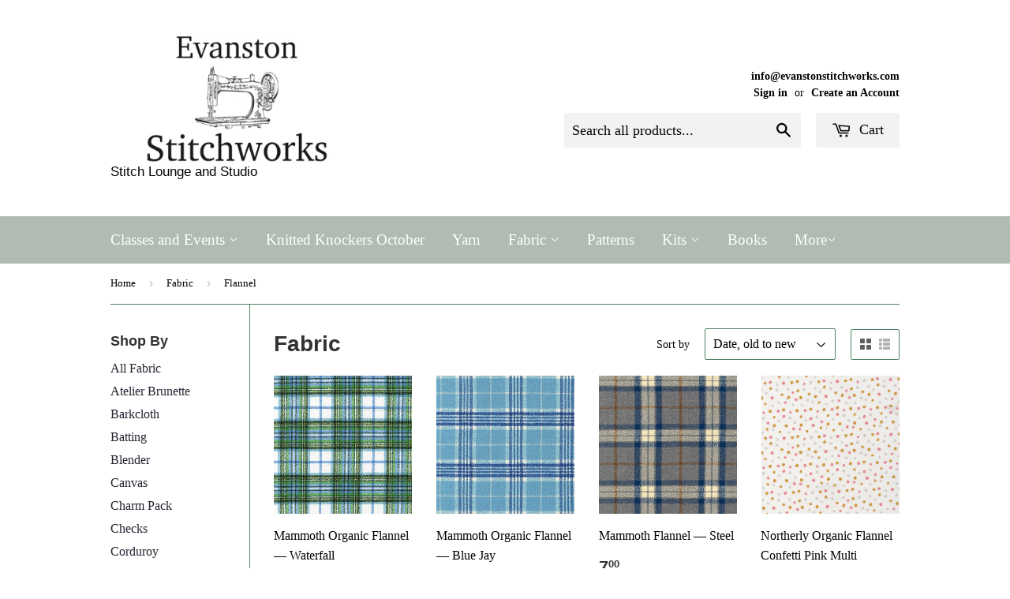

--- FILE ---
content_type: text/html; charset=utf-8
request_url: https://evanstonstitchworks.com/collections/modern-fabric/flannel
body_size: 17089
content:
<!doctype html>
<!--[if lt IE 7]><html class="no-js lt-ie9 lt-ie8 lt-ie7" lang="en"> <![endif]-->
<!--[if IE 7]><html class="no-js lt-ie9 lt-ie8" lang="en"> <![endif]-->
<!--[if IE 8]><html class="no-js lt-ie9" lang="en"> <![endif]-->
<!--[if IE 9 ]><html class="ie9 no-js"> <![endif]-->
<!--[if (gt IE 9)|!(IE)]><!--> <html class="no-touch no-js"> <!--<![endif]-->
<head>
  <!-- Basic page needs ================================================== -->
  <meta charset="utf-8">
  <meta http-equiv="X-UA-Compatible" content="IE=edge,chrome=1">

  
  <link rel="shortcut icon" href="//evanstonstitchworks.com/cdn/shop/t/3/assets/favicon.png?v=99400160730631395081438355904" type="image/png" />
  

  <!-- Title and description ================================================== -->
  <title>
  Fabric &ndash; Tagged &quot;Flannel&quot; &ndash; Evanston Stitchworks
  </title>

  

  <!-- Product meta ================================================== -->
  
  <meta property="og:type" content="website">
  <meta property="og:title" content="Fabric">
  <meta property="og:url" content="https://evanstonstitchworks.com/collections/modern-fabric/flannel">
  
  <meta property="og:image" content="http://evanstonstitchworks.com/cdn/shop/t/3/assets/logo.png?v=33498655262940990631646133412">
  <meta property="og:image:secure_url" content="https://evanstonstitchworks.com/cdn/shop/t/3/assets/logo.png?v=33498655262940990631646133412">
  


  <meta property="og:site_name" content="Evanston Stitchworks">

  

<meta name="twitter:card" content="summary">




  <!-- Helpers ================================================== -->
  <link rel="canonical" href="https://evanstonstitchworks.com/collections/modern-fabric/flannel">
  <meta name="viewport" content="width=device-width,initial-scale=1">

  
  <!-- Ajaxify Cart Plugin ================================================== -->
  <link href="//evanstonstitchworks.com/cdn/shop/t/3/assets/ajaxify.scss.css?v=2455152046325962001439677646" rel="stylesheet" type="text/css" media="all" />
  

  <!-- CSS ================================================== -->
  <link href="//evanstonstitchworks.com/cdn/shop/t/3/assets/timber.scss.css?v=52994126173306485511760539970" rel="stylesheet" type="text/css" media="all" />
  




  <!-- Header hook for plugins ================================================== -->
  <script>window.performance && window.performance.mark && window.performance.mark('shopify.content_for_header.start');</script><meta id="shopify-digital-wallet" name="shopify-digital-wallet" content="/8762988/digital_wallets/dialog">
<meta name="shopify-checkout-api-token" content="0cebd3c4538269c747a922116506cecc">
<link rel="alternate" type="application/atom+xml" title="Feed" href="/collections/modern-fabric/flannel.atom" />
<link rel="alternate" type="application/json+oembed" href="https://evanstonstitchworks.com/collections/modern-fabric/flannel.oembed">
<script async="async" src="/checkouts/internal/preloads.js?locale=en-US"></script>
<link rel="preconnect" href="https://shop.app" crossorigin="anonymous">
<script async="async" src="https://shop.app/checkouts/internal/preloads.js?locale=en-US&shop_id=8762988" crossorigin="anonymous"></script>
<script id="apple-pay-shop-capabilities" type="application/json">{"shopId":8762988,"countryCode":"US","currencyCode":"USD","merchantCapabilities":["supports3DS"],"merchantId":"gid:\/\/shopify\/Shop\/8762988","merchantName":"Evanston Stitchworks","requiredBillingContactFields":["postalAddress","email"],"requiredShippingContactFields":["postalAddress","email"],"shippingType":"shipping","supportedNetworks":["visa","masterCard","amex","discover","elo","jcb"],"total":{"type":"pending","label":"Evanston Stitchworks","amount":"1.00"},"shopifyPaymentsEnabled":true,"supportsSubscriptions":true}</script>
<script id="shopify-features" type="application/json">{"accessToken":"0cebd3c4538269c747a922116506cecc","betas":["rich-media-storefront-analytics"],"domain":"evanstonstitchworks.com","predictiveSearch":true,"shopId":8762988,"locale":"en"}</script>
<script>var Shopify = Shopify || {};
Shopify.shop = "evanston-stitchworks.myshopify.com";
Shopify.locale = "en";
Shopify.currency = {"active":"USD","rate":"1.0"};
Shopify.country = "US";
Shopify.theme = {"name":"Supply","id":51966851,"schema_name":null,"schema_version":null,"theme_store_id":679,"role":"main"};
Shopify.theme.handle = "null";
Shopify.theme.style = {"id":null,"handle":null};
Shopify.cdnHost = "evanstonstitchworks.com/cdn";
Shopify.routes = Shopify.routes || {};
Shopify.routes.root = "/";</script>
<script type="module">!function(o){(o.Shopify=o.Shopify||{}).modules=!0}(window);</script>
<script>!function(o){function n(){var o=[];function n(){o.push(Array.prototype.slice.apply(arguments))}return n.q=o,n}var t=o.Shopify=o.Shopify||{};t.loadFeatures=n(),t.autoloadFeatures=n()}(window);</script>
<script>
  window.ShopifyPay = window.ShopifyPay || {};
  window.ShopifyPay.apiHost = "shop.app\/pay";
  window.ShopifyPay.redirectState = null;
</script>
<script id="shop-js-analytics" type="application/json">{"pageType":"collection"}</script>
<script defer="defer" async type="module" src="//evanstonstitchworks.com/cdn/shopifycloud/shop-js/modules/v2/client.init-shop-cart-sync_CGREiBkR.en.esm.js"></script>
<script defer="defer" async type="module" src="//evanstonstitchworks.com/cdn/shopifycloud/shop-js/modules/v2/chunk.common_Bt2Up4BP.esm.js"></script>
<script type="module">
  await import("//evanstonstitchworks.com/cdn/shopifycloud/shop-js/modules/v2/client.init-shop-cart-sync_CGREiBkR.en.esm.js");
await import("//evanstonstitchworks.com/cdn/shopifycloud/shop-js/modules/v2/chunk.common_Bt2Up4BP.esm.js");

  window.Shopify.SignInWithShop?.initShopCartSync?.({"fedCMEnabled":true,"windoidEnabled":true});

</script>
<script>
  window.Shopify = window.Shopify || {};
  if (!window.Shopify.featureAssets) window.Shopify.featureAssets = {};
  window.Shopify.featureAssets['shop-js'] = {"shop-cart-sync":["modules/v2/client.shop-cart-sync_CQNAmp__.en.esm.js","modules/v2/chunk.common_Bt2Up4BP.esm.js"],"init-windoid":["modules/v2/client.init-windoid_BMafEeJe.en.esm.js","modules/v2/chunk.common_Bt2Up4BP.esm.js"],"shop-cash-offers":["modules/v2/client.shop-cash-offers_3d66YIS3.en.esm.js","modules/v2/chunk.common_Bt2Up4BP.esm.js","modules/v2/chunk.modal_Dk0o9ppo.esm.js"],"init-fed-cm":["modules/v2/client.init-fed-cm_B-WG4sqw.en.esm.js","modules/v2/chunk.common_Bt2Up4BP.esm.js"],"shop-toast-manager":["modules/v2/client.shop-toast-manager_DhuhblEJ.en.esm.js","modules/v2/chunk.common_Bt2Up4BP.esm.js"],"shop-button":["modules/v2/client.shop-button_B5xLHL5j.en.esm.js","modules/v2/chunk.common_Bt2Up4BP.esm.js"],"avatar":["modules/v2/client.avatar_BTnouDA3.en.esm.js"],"init-shop-email-lookup-coordinator":["modules/v2/client.init-shop-email-lookup-coordinator_hqFayTDE.en.esm.js","modules/v2/chunk.common_Bt2Up4BP.esm.js"],"init-shop-cart-sync":["modules/v2/client.init-shop-cart-sync_CGREiBkR.en.esm.js","modules/v2/chunk.common_Bt2Up4BP.esm.js"],"shop-login-button":["modules/v2/client.shop-login-button_g5QkWrqe.en.esm.js","modules/v2/chunk.common_Bt2Up4BP.esm.js","modules/v2/chunk.modal_Dk0o9ppo.esm.js"],"pay-button":["modules/v2/client.pay-button_Cuf0bNvL.en.esm.js","modules/v2/chunk.common_Bt2Up4BP.esm.js"],"init-shop-for-new-customer-accounts":["modules/v2/client.init-shop-for-new-customer-accounts_Bxwhl6__.en.esm.js","modules/v2/client.shop-login-button_g5QkWrqe.en.esm.js","modules/v2/chunk.common_Bt2Up4BP.esm.js","modules/v2/chunk.modal_Dk0o9ppo.esm.js"],"init-customer-accounts-sign-up":["modules/v2/client.init-customer-accounts-sign-up_al3d1WE3.en.esm.js","modules/v2/client.shop-login-button_g5QkWrqe.en.esm.js","modules/v2/chunk.common_Bt2Up4BP.esm.js","modules/v2/chunk.modal_Dk0o9ppo.esm.js"],"shop-follow-button":["modules/v2/client.shop-follow-button_B9MutJJO.en.esm.js","modules/v2/chunk.common_Bt2Up4BP.esm.js","modules/v2/chunk.modal_Dk0o9ppo.esm.js"],"checkout-modal":["modules/v2/client.checkout-modal_OBPaeP-J.en.esm.js","modules/v2/chunk.common_Bt2Up4BP.esm.js","modules/v2/chunk.modal_Dk0o9ppo.esm.js"],"init-customer-accounts":["modules/v2/client.init-customer-accounts_Brxa5h1K.en.esm.js","modules/v2/client.shop-login-button_g5QkWrqe.en.esm.js","modules/v2/chunk.common_Bt2Up4BP.esm.js","modules/v2/chunk.modal_Dk0o9ppo.esm.js"],"lead-capture":["modules/v2/client.lead-capture_BBBv1Qpe.en.esm.js","modules/v2/chunk.common_Bt2Up4BP.esm.js","modules/v2/chunk.modal_Dk0o9ppo.esm.js"],"shop-login":["modules/v2/client.shop-login_DoNRI_y4.en.esm.js","modules/v2/chunk.common_Bt2Up4BP.esm.js","modules/v2/chunk.modal_Dk0o9ppo.esm.js"],"payment-terms":["modules/v2/client.payment-terms_BlOJedZ2.en.esm.js","modules/v2/chunk.common_Bt2Up4BP.esm.js","modules/v2/chunk.modal_Dk0o9ppo.esm.js"]};
</script>
<script>(function() {
  var isLoaded = false;
  function asyncLoad() {
    if (isLoaded) return;
    isLoaded = true;
    var urls = ["https:\/\/cdn.hextom.com\/js\/quickannouncementbar.js?shop=evanston-stitchworks.myshopify.com"];
    for (var i = 0; i < urls.length; i++) {
      var s = document.createElement('script');
      s.type = 'text/javascript';
      s.async = true;
      s.src = urls[i];
      var x = document.getElementsByTagName('script')[0];
      x.parentNode.insertBefore(s, x);
    }
  };
  if(window.attachEvent) {
    window.attachEvent('onload', asyncLoad);
  } else {
    window.addEventListener('load', asyncLoad, false);
  }
})();</script>
<script id="__st">var __st={"a":8762988,"offset":-21600,"reqid":"4ba44268-7f40-4bef-9970-3ecfb1c94fc0-1762799574","pageurl":"evanstonstitchworks.com\/collections\/modern-fabric\/flannel","u":"fde512f9c37c","p":"collection","rtyp":"collection","rid":103058051};</script>
<script>window.ShopifyPaypalV4VisibilityTracking = true;</script>
<script id="captcha-bootstrap">!function(){'use strict';const t='contact',e='account',n='new_comment',o=[[t,t],['blogs',n],['comments',n],[t,'customer']],c=[[e,'customer_login'],[e,'guest_login'],[e,'recover_customer_password'],[e,'create_customer']],r=t=>t.map((([t,e])=>`form[action*='/${t}']:not([data-nocaptcha='true']) input[name='form_type'][value='${e}']`)).join(','),a=t=>()=>t?[...document.querySelectorAll(t)].map((t=>t.form)):[];function s(){const t=[...o],e=r(t);return a(e)}const i='password',u='form_key',d=['recaptcha-v3-token','g-recaptcha-response','h-captcha-response',i],f=()=>{try{return window.sessionStorage}catch{return}},m='__shopify_v',_=t=>t.elements[u];function p(t,e,n=!1){try{const o=window.sessionStorage,c=JSON.parse(o.getItem(e)),{data:r}=function(t){const{data:e,action:n}=t;return t[m]||n?{data:e,action:n}:{data:t,action:n}}(c);for(const[e,n]of Object.entries(r))t.elements[e]&&(t.elements[e].value=n);n&&o.removeItem(e)}catch(o){console.error('form repopulation failed',{error:o})}}const l='form_type',E='cptcha';function T(t){t.dataset[E]=!0}const w=window,h=w.document,L='Shopify',v='ce_forms',y='captcha';let A=!1;((t,e)=>{const n=(g='f06e6c50-85a8-45c8-87d0-21a2b65856fe',I='https://cdn.shopify.com/shopifycloud/storefront-forms-hcaptcha/ce_storefront_forms_captcha_hcaptcha.v1.5.2.iife.js',D={infoText:'Protected by hCaptcha',privacyText:'Privacy',termsText:'Terms'},(t,e,n)=>{const o=w[L][v],c=o.bindForm;if(c)return c(t,g,e,D).then(n);var r;o.q.push([[t,g,e,D],n]),r=I,A||(h.body.append(Object.assign(h.createElement('script'),{id:'captcha-provider',async:!0,src:r})),A=!0)});var g,I,D;w[L]=w[L]||{},w[L][v]=w[L][v]||{},w[L][v].q=[],w[L][y]=w[L][y]||{},w[L][y].protect=function(t,e){n(t,void 0,e),T(t)},Object.freeze(w[L][y]),function(t,e,n,w,h,L){const[v,y,A,g]=function(t,e,n){const i=e?o:[],u=t?c:[],d=[...i,...u],f=r(d),m=r(i),_=r(d.filter((([t,e])=>n.includes(e))));return[a(f),a(m),a(_),s()]}(w,h,L),I=t=>{const e=t.target;return e instanceof HTMLFormElement?e:e&&e.form},D=t=>v().includes(t);t.addEventListener('submit',(t=>{const e=I(t);if(!e)return;const n=D(e)&&!e.dataset.hcaptchaBound&&!e.dataset.recaptchaBound,o=_(e),c=g().includes(e)&&(!o||!o.value);(n||c)&&t.preventDefault(),c&&!n&&(function(t){try{if(!f())return;!function(t){const e=f();if(!e)return;const n=_(t);if(!n)return;const o=n.value;o&&e.removeItem(o)}(t);const e=Array.from(Array(32),(()=>Math.random().toString(36)[2])).join('');!function(t,e){_(t)||t.append(Object.assign(document.createElement('input'),{type:'hidden',name:u})),t.elements[u].value=e}(t,e),function(t,e){const n=f();if(!n)return;const o=[...t.querySelectorAll(`input[type='${i}']`)].map((({name:t})=>t)),c=[...d,...o],r={};for(const[a,s]of new FormData(t).entries())c.includes(a)||(r[a]=s);n.setItem(e,JSON.stringify({[m]:1,action:t.action,data:r}))}(t,e)}catch(e){console.error('failed to persist form',e)}}(e),e.submit())}));const S=(t,e)=>{t&&!t.dataset[E]&&(n(t,e.some((e=>e===t))),T(t))};for(const o of['focusin','change'])t.addEventListener(o,(t=>{const e=I(t);D(e)&&S(e,y())}));const B=e.get('form_key'),M=e.get(l),P=B&&M;t.addEventListener('DOMContentLoaded',(()=>{const t=y();if(P)for(const e of t)e.elements[l].value===M&&p(e,B);[...new Set([...A(),...v().filter((t=>'true'===t.dataset.shopifyCaptcha))])].forEach((e=>S(e,t)))}))}(h,new URLSearchParams(w.location.search),n,t,e,['guest_login'])})(!0,!0)}();</script>
<script integrity="sha256-52AcMU7V7pcBOXWImdc/TAGTFKeNjmkeM1Pvks/DTgc=" data-source-attribution="shopify.loadfeatures" defer="defer" src="//evanstonstitchworks.com/cdn/shopifycloud/storefront/assets/storefront/load_feature-81c60534.js" crossorigin="anonymous"></script>
<script crossorigin="anonymous" defer="defer" src="//evanstonstitchworks.com/cdn/shopifycloud/storefront/assets/shopify_pay/storefront-65b4c6d7.js?v=20250812"></script>
<script data-source-attribution="shopify.dynamic_checkout.dynamic.init">var Shopify=Shopify||{};Shopify.PaymentButton=Shopify.PaymentButton||{isStorefrontPortableWallets:!0,init:function(){window.Shopify.PaymentButton.init=function(){};var t=document.createElement("script");t.src="https://evanstonstitchworks.com/cdn/shopifycloud/portable-wallets/latest/portable-wallets.en.js",t.type="module",document.head.appendChild(t)}};
</script>
<script data-source-attribution="shopify.dynamic_checkout.buyer_consent">
  function portableWalletsHideBuyerConsent(e){var t=document.getElementById("shopify-buyer-consent"),n=document.getElementById("shopify-subscription-policy-button");t&&n&&(t.classList.add("hidden"),t.setAttribute("aria-hidden","true"),n.removeEventListener("click",e))}function portableWalletsShowBuyerConsent(e){var t=document.getElementById("shopify-buyer-consent"),n=document.getElementById("shopify-subscription-policy-button");t&&n&&(t.classList.remove("hidden"),t.removeAttribute("aria-hidden"),n.addEventListener("click",e))}window.Shopify?.PaymentButton&&(window.Shopify.PaymentButton.hideBuyerConsent=portableWalletsHideBuyerConsent,window.Shopify.PaymentButton.showBuyerConsent=portableWalletsShowBuyerConsent);
</script>
<script data-source-attribution="shopify.dynamic_checkout.cart.bootstrap">document.addEventListener("DOMContentLoaded",(function(){function t(){return document.querySelector("shopify-accelerated-checkout-cart, shopify-accelerated-checkout")}if(t())Shopify.PaymentButton.init();else{new MutationObserver((function(e,n){t()&&(Shopify.PaymentButton.init(),n.disconnect())})).observe(document.body,{childList:!0,subtree:!0})}}));
</script>
<link id="shopify-accelerated-checkout-styles" rel="stylesheet" media="screen" href="https://evanstonstitchworks.com/cdn/shopifycloud/portable-wallets/latest/accelerated-checkout-backwards-compat.css" crossorigin="anonymous">
<style id="shopify-accelerated-checkout-cart">
        #shopify-buyer-consent {
  margin-top: 1em;
  display: inline-block;
  width: 100%;
}

#shopify-buyer-consent.hidden {
  display: none;
}

#shopify-subscription-policy-button {
  background: none;
  border: none;
  padding: 0;
  text-decoration: underline;
  font-size: inherit;
  cursor: pointer;
}

#shopify-subscription-policy-button::before {
  box-shadow: none;
}

      </style>

<script>window.performance && window.performance.mark && window.performance.mark('shopify.content_for_header.end');</script>

  

<!--[if lt IE 9]>
<script src="//cdnjs.cloudflare.com/ajax/libs/html5shiv/3.7.2/html5shiv.min.js" type="text/javascript"></script>
<script src="//evanstonstitchworks.com/cdn/shop/t/3/assets/respond.min.js?v=52248677837542619231438195547" type="text/javascript"></script>
<link href="//evanstonstitchworks.com/cdn/shop/t/3/assets/respond-proxy.html" id="respond-proxy" rel="respond-proxy" />
<link href="//evanstonstitchworks.com/search?q=ff50d197ed13cb625a4da4c42dfeafbf" id="respond-redirect" rel="respond-redirect" />
<script src="//evanstonstitchworks.com/search?q=ff50d197ed13cb625a4da4c42dfeafbf" type="text/javascript"></script>
<![endif]-->
<!--[if (lte IE 9) ]><script src="//evanstonstitchworks.com/cdn/shop/t/3/assets/match-media.min.js?v=159635276924582161481438195544" type="text/javascript"></script><![endif]-->


  
  

  <script src="//ajax.googleapis.com/ajax/libs/jquery/1.11.0/jquery.min.js" type="text/javascript"></script>
  <script src="//evanstonstitchworks.com/cdn/shop/t/3/assets/modernizr.min.js?v=26620055551102246001438195544" type="text/javascript"></script>

<link href="https://monorail-edge.shopifysvc.com" rel="dns-prefetch">
<script>(function(){if ("sendBeacon" in navigator && "performance" in window) {try {var session_token_from_headers = performance.getEntriesByType('navigation')[0].serverTiming.find(x => x.name == '_s').description;} catch {var session_token_from_headers = undefined;}var session_cookie_matches = document.cookie.match(/_shopify_s=([^;]*)/);var session_token_from_cookie = session_cookie_matches && session_cookie_matches.length === 2 ? session_cookie_matches[1] : "";var session_token = session_token_from_headers || session_token_from_cookie || "";function handle_abandonment_event(e) {var entries = performance.getEntries().filter(function(entry) {return /monorail-edge.shopifysvc.com/.test(entry.name);});if (!window.abandonment_tracked && entries.length === 0) {window.abandonment_tracked = true;var currentMs = Date.now();var navigation_start = performance.timing.navigationStart;var payload = {shop_id: 8762988,url: window.location.href,navigation_start,duration: currentMs - navigation_start,session_token,page_type: "collection"};window.navigator.sendBeacon("https://monorail-edge.shopifysvc.com/v1/produce", JSON.stringify({schema_id: "online_store_buyer_site_abandonment/1.1",payload: payload,metadata: {event_created_at_ms: currentMs,event_sent_at_ms: currentMs}}));}}window.addEventListener('pagehide', handle_abandonment_event);}}());</script>
<script id="web-pixels-manager-setup">(function e(e,d,r,n,o){if(void 0===o&&(o={}),!Boolean(null===(a=null===(i=window.Shopify)||void 0===i?void 0:i.analytics)||void 0===a?void 0:a.replayQueue)){var i,a;window.Shopify=window.Shopify||{};var t=window.Shopify;t.analytics=t.analytics||{};var s=t.analytics;s.replayQueue=[],s.publish=function(e,d,r){return s.replayQueue.push([e,d,r]),!0};try{self.performance.mark("wpm:start")}catch(e){}var l=function(){var e={modern:/Edge?\/(1{2}[4-9]|1[2-9]\d|[2-9]\d{2}|\d{4,})\.\d+(\.\d+|)|Firefox\/(1{2}[4-9]|1[2-9]\d|[2-9]\d{2}|\d{4,})\.\d+(\.\d+|)|Chrom(ium|e)\/(9{2}|\d{3,})\.\d+(\.\d+|)|(Maci|X1{2}).+ Version\/(15\.\d+|(1[6-9]|[2-9]\d|\d{3,})\.\d+)([,.]\d+|)( \(\w+\)|)( Mobile\/\w+|) Safari\/|Chrome.+OPR\/(9{2}|\d{3,})\.\d+\.\d+|(CPU[ +]OS|iPhone[ +]OS|CPU[ +]iPhone|CPU IPhone OS|CPU iPad OS)[ +]+(15[._]\d+|(1[6-9]|[2-9]\d|\d{3,})[._]\d+)([._]\d+|)|Android:?[ /-](13[3-9]|1[4-9]\d|[2-9]\d{2}|\d{4,})(\.\d+|)(\.\d+|)|Android.+Firefox\/(13[5-9]|1[4-9]\d|[2-9]\d{2}|\d{4,})\.\d+(\.\d+|)|Android.+Chrom(ium|e)\/(13[3-9]|1[4-9]\d|[2-9]\d{2}|\d{4,})\.\d+(\.\d+|)|SamsungBrowser\/([2-9]\d|\d{3,})\.\d+/,legacy:/Edge?\/(1[6-9]|[2-9]\d|\d{3,})\.\d+(\.\d+|)|Firefox\/(5[4-9]|[6-9]\d|\d{3,})\.\d+(\.\d+|)|Chrom(ium|e)\/(5[1-9]|[6-9]\d|\d{3,})\.\d+(\.\d+|)([\d.]+$|.*Safari\/(?![\d.]+ Edge\/[\d.]+$))|(Maci|X1{2}).+ Version\/(10\.\d+|(1[1-9]|[2-9]\d|\d{3,})\.\d+)([,.]\d+|)( \(\w+\)|)( Mobile\/\w+|) Safari\/|Chrome.+OPR\/(3[89]|[4-9]\d|\d{3,})\.\d+\.\d+|(CPU[ +]OS|iPhone[ +]OS|CPU[ +]iPhone|CPU IPhone OS|CPU iPad OS)[ +]+(10[._]\d+|(1[1-9]|[2-9]\d|\d{3,})[._]\d+)([._]\d+|)|Android:?[ /-](13[3-9]|1[4-9]\d|[2-9]\d{2}|\d{4,})(\.\d+|)(\.\d+|)|Mobile Safari.+OPR\/([89]\d|\d{3,})\.\d+\.\d+|Android.+Firefox\/(13[5-9]|1[4-9]\d|[2-9]\d{2}|\d{4,})\.\d+(\.\d+|)|Android.+Chrom(ium|e)\/(13[3-9]|1[4-9]\d|[2-9]\d{2}|\d{4,})\.\d+(\.\d+|)|Android.+(UC? ?Browser|UCWEB|U3)[ /]?(15\.([5-9]|\d{2,})|(1[6-9]|[2-9]\d|\d{3,})\.\d+)\.\d+|SamsungBrowser\/(5\.\d+|([6-9]|\d{2,})\.\d+)|Android.+MQ{2}Browser\/(14(\.(9|\d{2,})|)|(1[5-9]|[2-9]\d|\d{3,})(\.\d+|))(\.\d+|)|K[Aa][Ii]OS\/(3\.\d+|([4-9]|\d{2,})\.\d+)(\.\d+|)/},d=e.modern,r=e.legacy,n=navigator.userAgent;return n.match(d)?"modern":n.match(r)?"legacy":"unknown"}(),u="modern"===l?"modern":"legacy",c=(null!=n?n:{modern:"",legacy:""})[u],f=function(e){return[e.baseUrl,"/wpm","/b",e.hashVersion,"modern"===e.buildTarget?"m":"l",".js"].join("")}({baseUrl:d,hashVersion:r,buildTarget:u}),m=function(e){var d=e.version,r=e.bundleTarget,n=e.surface,o=e.pageUrl,i=e.monorailEndpoint;return{emit:function(e){var a=e.status,t=e.errorMsg,s=(new Date).getTime(),l=JSON.stringify({metadata:{event_sent_at_ms:s},events:[{schema_id:"web_pixels_manager_load/3.1",payload:{version:d,bundle_target:r,page_url:o,status:a,surface:n,error_msg:t},metadata:{event_created_at_ms:s}}]});if(!i)return console&&console.warn&&console.warn("[Web Pixels Manager] No Monorail endpoint provided, skipping logging."),!1;try{return self.navigator.sendBeacon.bind(self.navigator)(i,l)}catch(e){}var u=new XMLHttpRequest;try{return u.open("POST",i,!0),u.setRequestHeader("Content-Type","text/plain"),u.send(l),!0}catch(e){return console&&console.warn&&console.warn("[Web Pixels Manager] Got an unhandled error while logging to Monorail."),!1}}}}({version:r,bundleTarget:l,surface:e.surface,pageUrl:self.location.href,monorailEndpoint:e.monorailEndpoint});try{o.browserTarget=l,function(e){var d=e.src,r=e.async,n=void 0===r||r,o=e.onload,i=e.onerror,a=e.sri,t=e.scriptDataAttributes,s=void 0===t?{}:t,l=document.createElement("script"),u=document.querySelector("head"),c=document.querySelector("body");if(l.async=n,l.src=d,a&&(l.integrity=a,l.crossOrigin="anonymous"),s)for(var f in s)if(Object.prototype.hasOwnProperty.call(s,f))try{l.dataset[f]=s[f]}catch(e){}if(o&&l.addEventListener("load",o),i&&l.addEventListener("error",i),u)u.appendChild(l);else{if(!c)throw new Error("Did not find a head or body element to append the script");c.appendChild(l)}}({src:f,async:!0,onload:function(){if(!function(){var e,d;return Boolean(null===(d=null===(e=window.Shopify)||void 0===e?void 0:e.analytics)||void 0===d?void 0:d.initialized)}()){var d=window.webPixelsManager.init(e)||void 0;if(d){var r=window.Shopify.analytics;r.replayQueue.forEach((function(e){var r=e[0],n=e[1],o=e[2];d.publishCustomEvent(r,n,o)})),r.replayQueue=[],r.publish=d.publishCustomEvent,r.visitor=d.visitor,r.initialized=!0}}},onerror:function(){return m.emit({status:"failed",errorMsg:"".concat(f," has failed to load")})},sri:function(e){var d=/^sha384-[A-Za-z0-9+/=]+$/;return"string"==typeof e&&d.test(e)}(c)?c:"",scriptDataAttributes:o}),m.emit({status:"loading"})}catch(e){m.emit({status:"failed",errorMsg:(null==e?void 0:e.message)||"Unknown error"})}}})({shopId: 8762988,storefrontBaseUrl: "https://evanstonstitchworks.com",extensionsBaseUrl: "https://extensions.shopifycdn.com/cdn/shopifycloud/web-pixels-manager",monorailEndpoint: "https://monorail-edge.shopifysvc.com/unstable/produce_batch",surface: "storefront-renderer",enabledBetaFlags: ["2dca8a86"],webPixelsConfigList: [{"id":"shopify-app-pixel","configuration":"{}","eventPayloadVersion":"v1","runtimeContext":"STRICT","scriptVersion":"0450","apiClientId":"shopify-pixel","type":"APP","privacyPurposes":["ANALYTICS","MARKETING"]},{"id":"shopify-custom-pixel","eventPayloadVersion":"v1","runtimeContext":"LAX","scriptVersion":"0450","apiClientId":"shopify-pixel","type":"CUSTOM","privacyPurposes":["ANALYTICS","MARKETING"]}],isMerchantRequest: false,initData: {"shop":{"name":"Evanston Stitchworks","paymentSettings":{"currencyCode":"USD"},"myshopifyDomain":"evanston-stitchworks.myshopify.com","countryCode":"US","storefrontUrl":"https:\/\/evanstonstitchworks.com"},"customer":null,"cart":null,"checkout":null,"productVariants":[],"purchasingCompany":null},},"https://evanstonstitchworks.com/cdn","ae1676cfwd2530674p4253c800m34e853cb",{"modern":"","legacy":""},{"shopId":"8762988","storefrontBaseUrl":"https:\/\/evanstonstitchworks.com","extensionBaseUrl":"https:\/\/extensions.shopifycdn.com\/cdn\/shopifycloud\/web-pixels-manager","surface":"storefront-renderer","enabledBetaFlags":"[\"2dca8a86\"]","isMerchantRequest":"false","hashVersion":"ae1676cfwd2530674p4253c800m34e853cb","publish":"custom","events":"[[\"page_viewed\",{}],[\"collection_viewed\",{\"collection\":{\"id\":\"103058051\",\"title\":\"Fabric\",\"productVariants\":[{\"price\":{\"amount\":6.25,\"currencyCode\":\"USD\"},\"product\":{\"title\":\"Mammoth Organic Flannel — Waterfall\",\"vendor\":\"Robert Kaufman\",\"id\":\"6715397210200\",\"untranslatedTitle\":\"Mammoth Organic Flannel — Waterfall\",\"url\":\"\/products\/mammoth-organic-flannel-waterfall\",\"type\":\"Fabric\"},\"id\":\"39543371792472\",\"image\":{\"src\":\"\/\/evanstonstitchworks.com\/cdn\/shop\/products\/SRKF-20525-405.jpg?v=1628422005\"},\"sku\":\"1\/2 Yard\",\"title\":\"Default Title\",\"untranslatedTitle\":\"Default Title\"},{\"price\":{\"amount\":6.25,\"currencyCode\":\"USD\"},\"product\":{\"title\":\"Mammoth Organic Flannel — Blue Jay\",\"vendor\":\"Robert Kaufman\",\"id\":\"9663071879471\",\"untranslatedTitle\":\"Mammoth Organic Flannel — Blue Jay\",\"url\":\"\/products\/mammoth-organic-flannel-blue-jay\",\"type\":\"Fabric\"},\"id\":\"48598094709039\",\"image\":{\"src\":\"\/\/evanstonstitchworks.com\/cdn\/shop\/files\/SRKF-20522-82.jpg?v=1706547298\"},\"sku\":\"1\/2 Yard\",\"title\":\"Default Title\",\"untranslatedTitle\":\"Default Title\"},{\"price\":{\"amount\":7.0,\"currencyCode\":\"USD\"},\"product\":{\"title\":\"Mammoth Flannel — Steel\",\"vendor\":\"Robert Kaufman\",\"id\":\"10396774498607\",\"untranslatedTitle\":\"Mammoth Flannel — Steel\",\"url\":\"\/products\/mammoth-flannel-steel\",\"type\":\"Fabric\"},\"id\":\"50697085059375\",\"image\":{\"src\":\"\/\/evanstonstitchworks.com\/cdn\/shop\/files\/F70944CB-188D-4209-92DE-6C6ABB91C87A.jpg?v=1731521042\"},\"sku\":\"1\/2 Yard\",\"title\":\"Default Title\",\"untranslatedTitle\":\"Default Title\"},{\"price\":{\"amount\":6.0,\"currencyCode\":\"USD\"},\"product\":{\"title\":\"Northerly Organic Flannel Confetti Pink Multi\",\"vendor\":\"Evanston Stitchworks\",\"id\":\"10497489502511\",\"untranslatedTitle\":\"Northerly Organic Flannel Confetti Pink Multi\",\"url\":\"\/products\/northerly-flannel\",\"type\":\"Fabric\"},\"id\":\"51021935477039\",\"image\":{\"src\":\"\/\/evanstonstitchworks.com\/cdn\/shop\/files\/10C9FCF2-CFA3-42F6-AAFA-799DC34ADF97.jpg?v=1757885468\"},\"sku\":\"\",\"title\":\"Default Title\",\"untranslatedTitle\":\"Default Title\"},{\"price\":{\"amount\":7.0,\"currencyCode\":\"USD\"},\"product\":{\"title\":\"Mammoth Junior Flannel — Strawberry\",\"vendor\":\"Robert Kaufman\",\"id\":\"10682616512815\",\"untranslatedTitle\":\"Mammoth Junior Flannel — Strawberry\",\"url\":\"\/products\/mammoth-junior-flannel-strawberry\",\"type\":\"Fabric\"},\"id\":\"51629256704303\",\"image\":{\"src\":\"\/\/evanstonstitchworks.com\/cdn\/shop\/files\/SRKF-19842-98.jpg?v=1752591841\"},\"sku\":\"1\/2 Yard\",\"title\":\"Default Title\",\"untranslatedTitle\":\"Default Title\"},{\"price\":{\"amount\":7.0,\"currencyCode\":\"USD\"},\"product\":{\"title\":\"Mammoth Junior Flannel — Waterfall\",\"vendor\":\"Robert Kaufman\",\"id\":\"10682619167023\",\"untranslatedTitle\":\"Mammoth Junior Flannel — Waterfall\",\"url\":\"\/products\/mammoth-junior-flannel-waterfall\",\"type\":\"Fabric\"},\"id\":\"51629280330031\",\"image\":{\"src\":\"\/\/evanstonstitchworks.com\/cdn\/shop\/files\/SRKF-21378-405.jpg?v=1752592272\"},\"sku\":\"1\/2 Yard\",\"title\":\"Default Title\",\"untranslatedTitle\":\"Default Title\"},{\"price\":{\"amount\":7.0,\"currencyCode\":\"USD\"},\"product\":{\"title\":\"Mammoth Junior Flannel — Lavender\",\"vendor\":\"Robert Kaufman\",\"id\":\"10682619396399\",\"untranslatedTitle\":\"Mammoth Junior Flannel — Lavender\",\"url\":\"\/products\/mammoth-junior-flannel-waterfall-copy\",\"type\":\"Fabric\"},\"id\":\"51629282099503\",\"image\":{\"src\":\"\/\/evanstonstitchworks.com\/cdn\/shop\/files\/SRKF-20540-23.jpg?v=1752592359\"},\"sku\":\"1\/2 Yard\",\"title\":\"Default Title\",\"untranslatedTitle\":\"Default Title\"},{\"price\":{\"amount\":7.0,\"currencyCode\":\"USD\"},\"product\":{\"title\":\"Mammoth Junior Flannel — Grass\",\"vendor\":\"Robert Kaufman\",\"id\":\"10706781602095\",\"untranslatedTitle\":\"Mammoth Junior Flannel — Grass\",\"url\":\"\/products\/mammoth-junior-flannel-grass\",\"type\":\"Fabric\"},\"id\":\"51713752039727\",\"image\":{\"src\":\"\/\/evanstonstitchworks.com\/cdn\/shop\/files\/SRKF-22028-47.jpg?v=1754006508\"},\"sku\":\"1\/2 Yard\",\"title\":\"Default Title\",\"untranslatedTitle\":\"Default Title\"},{\"price\":{\"amount\":7.0,\"currencyCode\":\"USD\"},\"product\":{\"title\":\"Mammoth Junior Flannel — Pistachio\",\"vendor\":\"Robert Kaufman\",\"id\":\"10706787107119\",\"untranslatedTitle\":\"Mammoth Junior Flannel — Pistachio\",\"url\":\"\/products\/mammoth-junior-flannel-grass-copy\",\"type\":\"Fabric\"},\"id\":\"51713759609135\",\"image\":{\"src\":\"\/\/evanstonstitchworks.com\/cdn\/shop\/files\/SRKF-20542-52.jpg?v=1754007130\"},\"sku\":\"1\/2 Yard\",\"title\":\"Default Title\",\"untranslatedTitle\":\"Default Title\"},{\"price\":{\"amount\":7.0,\"currencyCode\":\"USD\"},\"product\":{\"title\":\"Mammoth Junior Flannel — Peach\",\"vendor\":\"Robert Kaufman\",\"id\":\"10706795757871\",\"untranslatedTitle\":\"Mammoth Junior Flannel — Peach\",\"url\":\"\/products\/mammoth-junior-flannel-pistachio-copy\",\"type\":\"Fabric\"},\"id\":\"51713770029359\",\"image\":{\"src\":\"\/\/evanstonstitchworks.com\/cdn\/shop\/files\/SRKF-20542-144.jpg?v=1754007720\"},\"sku\":\"1\/2 Yard\",\"title\":\"Default Title\",\"untranslatedTitle\":\"Default Title\"},{\"price\":{\"amount\":8.0,\"currencyCode\":\"USD\"},\"product\":{\"title\":\"Mammoth Flannel — Adventure\",\"vendor\":\"Robert Kaufman\",\"id\":\"10744970051887\",\"untranslatedTitle\":\"Mammoth Flannel — Adventure\",\"url\":\"\/products\/mammoth-flannel-adventure\",\"type\":\"Fabric\"},\"id\":\"51858891931951\",\"image\":{\"src\":\"\/\/evanstonstitchworks.com\/cdn\/shop\/files\/4691C18D-EFEF-4C30-A5B2-DE83D747AC4A.jpg?v=1757885278\"},\"sku\":\"1\/2 Yard\",\"title\":\"Default Title\",\"untranslatedTitle\":\"Default Title\"}]}}]]"});</script><script>
  window.ShopifyAnalytics = window.ShopifyAnalytics || {};
  window.ShopifyAnalytics.meta = window.ShopifyAnalytics.meta || {};
  window.ShopifyAnalytics.meta.currency = 'USD';
  var meta = {"products":[{"id":6715397210200,"gid":"gid:\/\/shopify\/Product\/6715397210200","vendor":"Robert Kaufman","type":"Fabric","variants":[{"id":39543371792472,"price":625,"name":"Mammoth Organic Flannel — Waterfall","public_title":null,"sku":"1\/2 Yard"}],"remote":false},{"id":9663071879471,"gid":"gid:\/\/shopify\/Product\/9663071879471","vendor":"Robert Kaufman","type":"Fabric","variants":[{"id":48598094709039,"price":625,"name":"Mammoth Organic Flannel — Blue Jay","public_title":null,"sku":"1\/2 Yard"}],"remote":false},{"id":10396774498607,"gid":"gid:\/\/shopify\/Product\/10396774498607","vendor":"Robert Kaufman","type":"Fabric","variants":[{"id":50697085059375,"price":700,"name":"Mammoth Flannel — Steel","public_title":null,"sku":"1\/2 Yard"}],"remote":false},{"id":10497489502511,"gid":"gid:\/\/shopify\/Product\/10497489502511","vendor":"Evanston Stitchworks","type":"Fabric","variants":[{"id":51021935477039,"price":600,"name":"Northerly Organic Flannel Confetti Pink Multi","public_title":null,"sku":""}],"remote":false},{"id":10682616512815,"gid":"gid:\/\/shopify\/Product\/10682616512815","vendor":"Robert Kaufman","type":"Fabric","variants":[{"id":51629256704303,"price":700,"name":"Mammoth Junior Flannel — Strawberry","public_title":null,"sku":"1\/2 Yard"}],"remote":false},{"id":10682619167023,"gid":"gid:\/\/shopify\/Product\/10682619167023","vendor":"Robert Kaufman","type":"Fabric","variants":[{"id":51629280330031,"price":700,"name":"Mammoth Junior Flannel — Waterfall","public_title":null,"sku":"1\/2 Yard"}],"remote":false},{"id":10682619396399,"gid":"gid:\/\/shopify\/Product\/10682619396399","vendor":"Robert Kaufman","type":"Fabric","variants":[{"id":51629282099503,"price":700,"name":"Mammoth Junior Flannel — Lavender","public_title":null,"sku":"1\/2 Yard"}],"remote":false},{"id":10706781602095,"gid":"gid:\/\/shopify\/Product\/10706781602095","vendor":"Robert Kaufman","type":"Fabric","variants":[{"id":51713752039727,"price":700,"name":"Mammoth Junior Flannel — Grass","public_title":null,"sku":"1\/2 Yard"}],"remote":false},{"id":10706787107119,"gid":"gid:\/\/shopify\/Product\/10706787107119","vendor":"Robert Kaufman","type":"Fabric","variants":[{"id":51713759609135,"price":700,"name":"Mammoth Junior Flannel — Pistachio","public_title":null,"sku":"1\/2 Yard"}],"remote":false},{"id":10706795757871,"gid":"gid:\/\/shopify\/Product\/10706795757871","vendor":"Robert Kaufman","type":"Fabric","variants":[{"id":51713770029359,"price":700,"name":"Mammoth Junior Flannel — Peach","public_title":null,"sku":"1\/2 Yard"}],"remote":false},{"id":10744970051887,"gid":"gid:\/\/shopify\/Product\/10744970051887","vendor":"Robert Kaufman","type":"Fabric","variants":[{"id":51858891931951,"price":800,"name":"Mammoth Flannel — Adventure","public_title":null,"sku":"1\/2 Yard"}],"remote":false}],"page":{"pageType":"collection","resourceType":"collection","resourceId":103058051}};
  for (var attr in meta) {
    window.ShopifyAnalytics.meta[attr] = meta[attr];
  }
</script>
<script class="analytics">
  (function () {
    var customDocumentWrite = function(content) {
      var jquery = null;

      if (window.jQuery) {
        jquery = window.jQuery;
      } else if (window.Checkout && window.Checkout.$) {
        jquery = window.Checkout.$;
      }

      if (jquery) {
        jquery('body').append(content);
      }
    };

    var hasLoggedConversion = function(token) {
      if (token) {
        return document.cookie.indexOf('loggedConversion=' + token) !== -1;
      }
      return false;
    }

    var setCookieIfConversion = function(token) {
      if (token) {
        var twoMonthsFromNow = new Date(Date.now());
        twoMonthsFromNow.setMonth(twoMonthsFromNow.getMonth() + 2);

        document.cookie = 'loggedConversion=' + token + '; expires=' + twoMonthsFromNow;
      }
    }

    var trekkie = window.ShopifyAnalytics.lib = window.trekkie = window.trekkie || [];
    if (trekkie.integrations) {
      return;
    }
    trekkie.methods = [
      'identify',
      'page',
      'ready',
      'track',
      'trackForm',
      'trackLink'
    ];
    trekkie.factory = function(method) {
      return function() {
        var args = Array.prototype.slice.call(arguments);
        args.unshift(method);
        trekkie.push(args);
        return trekkie;
      };
    };
    for (var i = 0; i < trekkie.methods.length; i++) {
      var key = trekkie.methods[i];
      trekkie[key] = trekkie.factory(key);
    }
    trekkie.load = function(config) {
      trekkie.config = config || {};
      trekkie.config.initialDocumentCookie = document.cookie;
      var first = document.getElementsByTagName('script')[0];
      var script = document.createElement('script');
      script.type = 'text/javascript';
      script.onerror = function(e) {
        var scriptFallback = document.createElement('script');
        scriptFallback.type = 'text/javascript';
        scriptFallback.onerror = function(error) {
                var Monorail = {
      produce: function produce(monorailDomain, schemaId, payload) {
        var currentMs = new Date().getTime();
        var event = {
          schema_id: schemaId,
          payload: payload,
          metadata: {
            event_created_at_ms: currentMs,
            event_sent_at_ms: currentMs
          }
        };
        return Monorail.sendRequest("https://" + monorailDomain + "/v1/produce", JSON.stringify(event));
      },
      sendRequest: function sendRequest(endpointUrl, payload) {
        // Try the sendBeacon API
        if (window && window.navigator && typeof window.navigator.sendBeacon === 'function' && typeof window.Blob === 'function' && !Monorail.isIos12()) {
          var blobData = new window.Blob([payload], {
            type: 'text/plain'
          });

          if (window.navigator.sendBeacon(endpointUrl, blobData)) {
            return true;
          } // sendBeacon was not successful

        } // XHR beacon

        var xhr = new XMLHttpRequest();

        try {
          xhr.open('POST', endpointUrl);
          xhr.setRequestHeader('Content-Type', 'text/plain');
          xhr.send(payload);
        } catch (e) {
          console.log(e);
        }

        return false;
      },
      isIos12: function isIos12() {
        return window.navigator.userAgent.lastIndexOf('iPhone; CPU iPhone OS 12_') !== -1 || window.navigator.userAgent.lastIndexOf('iPad; CPU OS 12_') !== -1;
      }
    };
    Monorail.produce('monorail-edge.shopifysvc.com',
      'trekkie_storefront_load_errors/1.1',
      {shop_id: 8762988,
      theme_id: 51966851,
      app_name: "storefront",
      context_url: window.location.href,
      source_url: "//evanstonstitchworks.com/cdn/s/trekkie.storefront.308893168db1679b4a9f8a086857af995740364f.min.js"});

        };
        scriptFallback.async = true;
        scriptFallback.src = '//evanstonstitchworks.com/cdn/s/trekkie.storefront.308893168db1679b4a9f8a086857af995740364f.min.js';
        first.parentNode.insertBefore(scriptFallback, first);
      };
      script.async = true;
      script.src = '//evanstonstitchworks.com/cdn/s/trekkie.storefront.308893168db1679b4a9f8a086857af995740364f.min.js';
      first.parentNode.insertBefore(script, first);
    };
    trekkie.load(
      {"Trekkie":{"appName":"storefront","development":false,"defaultAttributes":{"shopId":8762988,"isMerchantRequest":null,"themeId":51966851,"themeCityHash":"6316558930339519795","contentLanguage":"en","currency":"USD","eventMetadataId":"bd1be803-0446-4d24-b387-f1feb11f3bf9"},"isServerSideCookieWritingEnabled":true,"monorailRegion":"shop_domain","enabledBetaFlags":["f0df213a"]},"Session Attribution":{},"S2S":{"facebookCapiEnabled":true,"source":"trekkie-storefront-renderer","apiClientId":580111}}
    );

    var loaded = false;
    trekkie.ready(function() {
      if (loaded) return;
      loaded = true;

      window.ShopifyAnalytics.lib = window.trekkie;

      var originalDocumentWrite = document.write;
      document.write = customDocumentWrite;
      try { window.ShopifyAnalytics.merchantGoogleAnalytics.call(this); } catch(error) {};
      document.write = originalDocumentWrite;

      window.ShopifyAnalytics.lib.page(null,{"pageType":"collection","resourceType":"collection","resourceId":103058051,"shopifyEmitted":true});

      var match = window.location.pathname.match(/checkouts\/(.+)\/(thank_you|post_purchase)/)
      var token = match? match[1]: undefined;
      if (!hasLoggedConversion(token)) {
        setCookieIfConversion(token);
        window.ShopifyAnalytics.lib.track("Viewed Product Category",{"currency":"USD","category":"Collection: modern-fabric","collectionName":"modern-fabric","collectionId":103058051,"nonInteraction":true},undefined,undefined,{"shopifyEmitted":true});
      }
    });


        var eventsListenerScript = document.createElement('script');
        eventsListenerScript.async = true;
        eventsListenerScript.src = "//evanstonstitchworks.com/cdn/shopifycloud/storefront/assets/shop_events_listener-3da45d37.js";
        document.getElementsByTagName('head')[0].appendChild(eventsListenerScript);

})();</script>
<script
  defer
  src="https://evanstonstitchworks.com/cdn/shopifycloud/perf-kit/shopify-perf-kit-2.1.2.min.js"
  data-application="storefront-renderer"
  data-shop-id="8762988"
  data-render-region="gcp-us-central1"
  data-page-type="collection"
  data-theme-instance-id="51966851"
  data-theme-name=""
  data-theme-version=""
  data-monorail-region="shop_domain"
  data-resource-timing-sampling-rate="10"
  data-shs="true"
  data-shs-beacon="true"
  data-shs-export-with-fetch="true"
  data-shs-logs-sample-rate="1"
></script>
</head>

<body id="fabric" class="template-collection" >
  <header class="site-header" role="banner">
    <div class="wrapper">

      <div class="grid--full">
        <div class="grid-item large--one-half">
          
            <div class="h1 header-logo" itemscope itemtype="http://schema.org/Organization">
          
            
              <a href="/" itemprop="url">
                <img src="//evanstonstitchworks.com/cdn/shop/t/3/assets/logo.png?v=33498655262940990631646133412" alt="Evanston Stitchworks" itemprop="logo">
              </a>
              <p style="font-size: 0.60em;font-weight: 400;text-transform: none;font-family: "Avant Garde",Avantgarde,"Century Gothic",CenturyGothic,"AppleGothic",sans-serif;font-weight: 400">Stitch Lounge and Studio</p>
          
          
            </div>
          
        </div>

        <div class="grid-item large--one-half text-center large--text-right">
          
            <div class="site-header--text-links">
              
                <a href="mailto:info@evanstonstitchworks.com" target="_top">info@evanstonstitchworks.com</a><br>
              

              
                <span class="site-header--meta-links medium-down--hide">
                  
                    <a href="/account/login" id="customer_login_link">Sign in</a>
                    
                    <span class="site-header--spacer">or</span>
                    <a href="/account/register" id="customer_register_link">Create an Account</a>
                    
                  
                </span>
              
            </div>

            <br class="medium-down--hide">
          

          <form action="/search" method="get" class="search-bar" role="search">
  <input type="hidden" name="type" value="product">

  <input type="search" name="q" value="" placeholder="Search all products..." aria-label="Search all products...">
  <button type="submit" class="search-bar--submit icon-fallback-text">
    <span class="icon icon-search" aria-hidden="true"></span>
    <span class="fallback-text">Search</span>
  </button>
</form>


          <a href="/cart" class="header-cart-btn cart-toggle">
            <span class="icon icon-cart"></span>
            Cart <span class="cart-count cart-badge--desktop hidden-count">0</span>
          </a>
        </div>
      </div>

    </div>
  </header>

  <nav class="nav-bar" role="navigation">
    <div class="wrapper">
      <form action="/search" method="get" class="search-bar" role="search">
  <input type="hidden" name="type" value="product">

  <input type="search" name="q" value="" placeholder="Search all products..." aria-label="Search all products...">
  <button type="submit" class="search-bar--submit icon-fallback-text">
    <span class="icon icon-search" aria-hidden="true"></span>
    <span class="fallback-text">Search</span>
  </button>
</form>

      <ul class="site-nav" id="accessibleNav">
  
  <li class="large--hide">
    <a href="/">Home</a>
  </li>
  
  
    
    
      <li class="site-nav--has-dropdown" aria-haspopup="true">
        <a href="/collections/classes-2025">
          Classes and Events
          <span class="icon-fallback-text">
            <span class="icon icon-arrow-down" aria-hidden="true"></span>
          </span>
        </a>
        <ul class="site-nav--dropdown">
          
            <li ><a href="/collections/knitting-classes-1">Knitting Classes</a></li>
          
            <li ><a href="/collections/crochet-classes">Crochet Classes</a></li>
          
            <li ><a href="/collections/sewing-classes">Sewing Classes</a></li>
          
            <li ><a href="/collections/kids-classes">Kids&#39; Classes</a></li>
          
        </ul>
      </li>
    
  
    
    
      <li >
        <a href="/products/knitted-knockers-kick-off-event-and-october-drive">Knitted Knockers October</a>
      </li>
    
  
    
    
      <li >
        <a href="/collections/yarn">Yarn</a>
      </li>
    
  
    
    
      <li class="site-nav--has-dropdown site-nav--active" aria-haspopup="true">
        <a href="/collections/modern-fabric">
          Fabric
          <span class="icon-fallback-text">
            <span class="icon icon-arrow-down" aria-hidden="true"></span>
          </span>
        </a>
        <ul class="site-nav--dropdown">
          
            <li ><a href="/collections/garment-fabric">Garment Fabric </a></li>
          
            <li ><a href="/collections/canvas">Canvas</a></li>
          
            <li ><a href="/collections/quilting-and-prints">Quilting Fabric</a></li>
          
            <li ><a href="/collections/blenders-and-solids">Blenders and Solids</a></li>
          
            <li ><a href="/collections/organic-fabric">Organic Fabric</a></li>
          
            <li ><a href="/collections/japanese-fabric">Japanese Fabric</a></li>
          
            <li ><a href="/collections/linen-and-yarn-dyed-fabric">Linen and Yarn Dyed</a></li>
          
            <li ><a href="/collections/rayon">Rayon and Modal</a></li>
          
            <li ><a href="/collections/corduroy">Corduroy</a></li>
          
            <li ><a href="/collections/knit-fabric">Knit Fabric</a></li>
          
            <li ><a href="/collections/precuts">Precut Fabric</a></li>
          
        </ul>
      </li>
    
  
    
    
      <li >
        <a href="/collections/books-and-patterns">Patterns</a>
      </li>
    
  
    
    
      <li class="site-nav--has-dropdown" aria-haspopup="true">
        <a href="/collections/kits">
          Kits
          <span class="icon-fallback-text">
            <span class="icon icon-arrow-down" aria-hidden="true"></span>
          </span>
        </a>
        <ul class="site-nav--dropdown">
          
            <li ><a href="/collections/kits">All Kits</a></li>
          
        </ul>
      </li>
    
  
    
    
      <li >
        <a href="/collections/books-and-publications">Books</a>
      </li>
    
  
    
    
      <li >
        <a href="/products/gift-card">Gift Certificates</a>
      </li>
    
  
    
    
      <li >
        <a href="/pages/jobs">Hiring!</a>
      </li>
    
  
    
    
      <li >
        <a href="/">Info</a>
      </li>
    
  

  
    
      <li class="customer-navlink large--hide"><a href="/account/login" id="customer_login_link">Sign in</a></li>
      
      <li class="customer-navlink large--hide"><a href="/account/register" id="customer_register_link">Create an Account</a></li>
      
    
  
</ul>

    </div>
  </nav>

  <div id="mobileNavBar">
    <div class="display-table-cell">
      <a class="menu-toggle mobileNavBar-link">Menu</a>
    </div>
    <div class="display-table-cell">
      <a href="/cart" class="cart-toggle mobileNavBar-link">
        <span class="icon icon-cart"></span>
        Cart <span class="cart-count hidden-count">0</span>
      </a>
    </div>
  </div>

  <main class="wrapper main-content" role="main">

    
<script type="application/vnd.locksmith+json">{
  "version": "v3.29",
  "locked": false,
  "scope": "collection",
  "access_granted": true,
  "access_denied": false,
  "manual_lock": false,
  "server_lock": false,
  "locks": {
    "all": [],
    "opened": []
  },
  "keys": [],
  "state": {
    "template": "collection",
    "theme": 51966851,
    "product": null,
    "collection": "modern-fabric",
    "page": null,
    "blog": null,
    "article": null,
    "app": null
  },
  "shop": {
    "customer_accounts_enabled": true
  },
  "now": 1762799574
}</script>

<script type="text/javascript">!function(){try{var e=document.querySelector('script[type="application/vnd.locksmith+json"]'),t=e&&e.innerHTML;if(!t)return;if(window.__locksmith_debug=JSON.parse(t),!document.addEventListener||!document.querySelector)return;var n,o,r,d=[76,79,67,75,83,77,73,84,72,49,49],i=function(){o=d.slice(0)},c="style",a=function(e){e&&27!==e.keyCode&&"click"!==e.type||(document.removeEventListener("keydown",a),document.removeEventListener("click",a),n&&document.body.removeChild(n),n=null)};i(),document.addEventListener("keyup",function(e){if(e.keyCode===o[0]){if(clearTimeout(r),o.shift(),o.length>0)return void(r=setTimeout(i,1e3));i(),a(),n=document.createElement("div"),n[c].width="50%",n[c].maxWidth="500px",n[c].height="35%",n[c].border="1px rgba(0, 0, 0, 0.2) solid",n[c].background="rgba(255, 255, 255, 0.99)",n[c].borderRadius="2px",n[c].position="fixed",n[c].top="50%",n[c].left="50%",n[c].transform="translateY(-50%) translateX(-50%)",n[c].boxShadow="0 2px 5px rgba(0, 0, 0, 0.3), 0 0 100px 500px rgba(255, 255, 255, 0.87)",n[c].zIndex="2147483645";var d=document.createElement("textarea");d.value=t,d[c].border="none",d[c].display="block",d[c].boxSizing="border-box",d[c].width="100%",d[c].height="100%",d[c].background="transparent",d[c].padding="10px",d[c].fontFamily="monospace",d[c].fontSize="13px",d[c].color="#333",d[c].resize="none",d[c].outline="none",d.readOnly=!0,n.appendChild(d),d.addEventListener("click",function(e){e.stopImmediatePropagation(),d.select()}),document.body.appendChild(n),d.select(),document.addEventListener("keydown",a),document.addEventListener("click",a)}})}catch(l){console.error("locksmith",l)}}();</script>






<nav class="breadcrumb" role="navigation" aria-label="breadcrumbs">
  <a href="/" title="Back to the frontpage">Home</a>

  

    <span class="divider" aria-hidden="true">&rsaquo;</span>
  
    
  
      
      <a href="/collections/modern-fabric" title="">Fabric</a>

      <span class="divider" aria-hidden="true">&rsaquo;</span>

      
  
        
        
        
  
        
        <span>
          Flannel
        </span>
        
  
        

      

    

  
</nav>






<div class="grid grid-border">

  
  <aside class="sidebar grid-item large--one-fifth collection-filters" id="collectionFilters">
    


  <h3>Shop By</h3>
  

    
    <ul>
      
        <li class="active-filter">
          
          
            <a href="/collections/modern-fabric">
              All
              
              Fabric
              
            </a>

          
          
        </li>
      

      
      
        
        
        

        
          
            <li><a href="/collections/modern-fabric/atelier-brunette" title="Show products matching tag Atelier Brunette">Atelier Brunette</a></li>
          
        
      
        
        
        

        
          
            <li><a href="/collections/modern-fabric/barkcloth" title="Show products matching tag Barkcloth">Barkcloth</a></li>
          
        
      
        
        
        

        
          
            <li><a href="/collections/modern-fabric/batting" title="Show products matching tag Batting">Batting</a></li>
          
        
      
        
        
        

        
          
            <li><a href="/collections/modern-fabric/blender" title="Show products matching tag Blender">Blender</a></li>
          
        
      
        
        
        

        
          
            <li><a href="/collections/modern-fabric/canvas" title="Show products matching tag Canvas">Canvas</a></li>
          
        
      
        
        
        

        
          
            <li><a href="/collections/modern-fabric/charm-pack" title="Show products matching tag Charm Pack">Charm Pack</a></li>
          
        
      
        
        
        

        
          
            <li><a href="/collections/modern-fabric/checks" title="Show products matching tag Checks">Checks</a></li>
          
        
      
        
        
        

        
          
            <li><a href="/collections/modern-fabric/corduroy" title="Show products matching tag Corduroy">Corduroy</a></li>
          
        
      
        
        
        

        
          
            <li><a href="/collections/modern-fabric/cork" title="Show products matching tag Cork">Cork</a></li>
          
        
      
        
        
        

        
          
            <li><a href="/collections/modern-fabric/cotton" title="Show products matching tag Cotton">Cotton</a></li>
          
        
      
        
        
        

        
          
            <li><a href="/collections/modern-fabric/cotton-steel" title="Show products matching tag Cotton + Steel">Cotton + Steel</a></li>
          
        
      
        
        
        

        
          
            <li><a href="/collections/modern-fabric/cotton-and-steel" title="Show products matching tag Cotton and Steel">Cotton and Steel</a></li>
          
        
      
        
        
        

        
          
            <li><a href="/collections/modern-fabric/cotton-batting" title="Show products matching tag Cotton Batting">Cotton Batting</a></li>
          
        
      
        
        
        

        
          
            <li><a href="/collections/modern-fabric/cotton-blend-fabric" title="Show products matching tag Cotton Blend Fabric">Cotton Blend Fabric</a></li>
          
        
      
        
        
        

        
          
            <li><a href="/collections/modern-fabric/dashwood-studio" title="Show products matching tag Dashwood Studio">Dashwood Studio</a></li>
          
        
      
        
        
        

        
          
            <li><a href="/collections/modern-fabric/decor-weight" title="Show products matching tag Decor Weight">Decor Weight</a></li>
          
        
      
        
        
        

        
          
            <li><a href="/collections/modern-fabric/denim" title="Show products matching tag Denim">Denim</a></li>
          
        
      
        
        
        

        
          
            <li><a href="/collections/modern-fabric/dots" title="Show products matching tag Dots">Dots</a></li>
          
        
      
        
        
        

        
          
            <li><a href="/collections/modern-fabric/double-gauze" title="Show products matching tag Double Gauze">Double Gauze</a></li>
          
        
      
        
        
        

        
          
            <li><a href="/collections/modern-fabric/fabric" title="Show products matching tag Fabric">Fabric</a></li>
          
        
      
        
        
        

        
          
            <li><a href="/collections/modern-fabric/fat-quarter" title="Show products matching tag Fat Quarter">Fat Quarter</a></li>
          
        
      
        
        
        

        
          
            <li><a href="/collections/modern-fabric/featured" title="Show products matching tag Featured">Featured</a></li>
          
        
      
        
        
        

        
          
            <li><a href="/collections/modern-fabric/felt" title="Show products matching tag Felt">Felt</a></li>
          
        
      
        
        
        

        
          
            <li class="active-filter">Flannel</li>
          
        
      
        
        
        

        
          
            <li><a href="/collections/modern-fabric/fleece" title="Show products matching tag Fleece">Fleece</a></li>
          
        
      
        
        
        

        
          
            <li><a href="/collections/modern-fabric/garment-fabric" title="Show products matching tag Garment Fabric">Garment Fabric</a></li>
          
        
      
        
        
        

        
          
            <li><a href="/collections/modern-fabric/gingham" title="Show products matching tag Gingham">Gingham</a></li>
          
        
      
        
        
        

        
          
            <li><a href="/collections/modern-fabric/holiday" title="Show products matching tag holiday">holiday</a></li>
          
        
      
        
        
        

        
          
            <li><a href="/collections/modern-fabric/holiday-fabric" title="Show products matching tag holiday fabric">holiday fabric</a></li>
          
        
      
        
        
        

        
          
            <li><a href="/collections/modern-fabric/ikat" title="Show products matching tag Ikat">Ikat</a></li>
          
        
      
        
        
        

        
          
            <li><a href="/collections/modern-fabric/indian-block-print" title="Show products matching tag Indian Block Print">Indian Block Print</a></li>
          
        
      
        
        
        

        
          
            <li><a href="/collections/modern-fabric/indigo-fabric" title="Show products matching tag Indigo Fabric">Indigo Fabric</a></li>
          
        
      
        
        
        

        
          
            <li><a href="/collections/modern-fabric/japanese-fabric" title="Show products matching tag Japanese Fabric">Japanese Fabric</a></li>
          
        
      
        
        
        

        
          
            <li><a href="/collections/modern-fabric/kokka" title="Show products matching tag Kokka">Kokka</a></li>
          
        
      
        
        
        

        
          
            <li><a href="/collections/modern-fabric/lawn" title="Show products matching tag Lawn">Lawn</a></li>
          
        
      
        
        
        

        
          
            <li><a href="/collections/modern-fabric/linen" title="Show products matching tag Linen">Linen</a></li>
          
        
      
        
        
        

        
          
            <li><a href="/collections/modern-fabric/linen-blend" title="Show products matching tag Linen Blend">Linen Blend</a></li>
          
        
      
        
        
        

        
          
            <li><a href="/collections/modern-fabric/moda" title="Show products matching tag Moda">Moda</a></li>
          
        
      
        
        
        

        
          
            <li><a href="/collections/modern-fabric/nani-iro" title="Show products matching tag Nani Iro">Nani Iro</a></li>
          
        
      
        
        
        

        
          
            <li><a href="/collections/modern-fabric/organic-fabric" title="Show products matching tag Organic Fabric">Organic Fabric</a></li>
          
        
      
        
        
        

        
          
            <li><a href="/collections/modern-fabric/plaid" title="Show products matching tag Plaid">Plaid</a></li>
          
        
      
        
        
        

        
          
            <li><a href="/collections/modern-fabric/precut" title="Show products matching tag Precut">Precut</a></li>
          
        
      
        
        
        

        
          
            <li><a href="/collections/modern-fabric/print" title="Show products matching tag Print">Print</a></li>
          
        
      
        
        
        

        
          
            <li><a href="/collections/modern-fabric/quilt-batting" title="Show products matching tag Quilt Batting">Quilt Batting</a></li>
          
        
      
        
        
        

        
          
            <li><a href="/collections/modern-fabric/quilted-fabric" title="Show products matching tag Quilted Fabric">Quilted Fabric</a></li>
          
        
      
        
        
        

        
          
            <li><a href="/collections/modern-fabric/quilting" title="Show products matching tag Quilting">Quilting</a></li>
          
        
      
        
        
        

        
          
            <li><a href="/collections/modern-fabric/quilting-cotton" title="Show products matching tag Quilting Cotton">Quilting Cotton</a></li>
          
        
      
        
        
        

        
          
            <li><a href="/collections/modern-fabric/quilting-fabric" title="Show products matching tag Quilting Fabric">Quilting Fabric</a></li>
          
        
      
        
        
        

        
          
            <li><a href="/collections/modern-fabric/quilting-prints" title="Show products matching tag Quilting Prints">Quilting Prints</a></li>
          
        
      
        
        
        

        
          
            <li><a href="/collections/modern-fabric/quilting-solid" title="Show products matching tag Quilting Solid">Quilting Solid</a></li>
          
        
      
        
        
        

        
          
            <li><a href="/collections/modern-fabric/quilting-solids" title="Show products matching tag Quilting Solids">Quilting Solids</a></li>
          
        
      
        
        
        

        
          
            <li><a href="/collections/modern-fabric/rayon" title="Show products matching tag Rayon">Rayon</a></li>
          
        
      
        
        
        

        
          
            <li><a href="/collections/modern-fabric/rayon-challis" title="Show products matching tag Rayon Challis">Rayon Challis</a></li>
          
        
      
        
        
        

        
          
            <li><a href="/collections/modern-fabric/rifle-paper-co" title="Show products matching tag Rifle Paper Co.">Rifle Paper Co.</a></li>
          
        
      
        
        
        

        
          
            <li><a href="/collections/modern-fabric/robert-kaufman" title="Show products matching tag Robert Kaufman">Robert Kaufman</a></li>
          
        
      
        
        
        

        
          
            <li><a href="/collections/modern-fabric/ruby-star-society" title="Show products matching tag Ruby Star Society">Ruby Star Society</a></li>
          
        
      
        
        
        

        
          
            <li><a href="/collections/modern-fabric/seersucker" title="Show products matching tag Seersucker">Seersucker</a></li>
          
        
      
        
        
        

        
          
            <li><a href="/collections/modern-fabric/sevenberry" title="Show products matching tag Sevenberry">Sevenberry</a></li>
          
        
      
        
        
        

        
          
            <li><a href="/collections/modern-fabric/shirting" title="Show products matching tag Shirting">Shirting</a></li>
          
        
      
        
        
        

        
          
            <li><a href="/collections/modern-fabric/shot-cotton" title="Show products matching tag Shot Cotton">Shot Cotton</a></li>
          
        
      
        
        
        

        
          
            <li><a href="/collections/modern-fabric/silk" title="Show products matching tag Silk">Silk</a></li>
          
        
      
        
        
        

        
          
            <li><a href="/collections/modern-fabric/solid" title="Show products matching tag Solid">Solid</a></li>
          
        
      
        
        
        

        
          
            <li><a href="/collections/modern-fabric/stripes" title="Show products matching tag Stripes">Stripes</a></li>
          
        
      
        
        
        

        
          
            <li><a href="/collections/modern-fabric/stripes-solids-dots-plaid" title="Show products matching tag Stripes Solids Dots Plaid">Stripes Solids Dots Plaid</a></li>
          
        
      
        
        
        

        
          
            <li><a href="/collections/modern-fabric/toweling" title="Show products matching tag Toweling">Toweling</a></li>
          
        
      
        
        
        

        
          
            <li><a href="/collections/modern-fabric/trim" title="Show products matching tag Trim">Trim</a></li>
          
        
      
        
        
        

        
          
            <li><a href="/collections/modern-fabric/twill" title="Show products matching tag Twill">Twill</a></li>
          
        
      
        
        
        

        
          
            <li><a href="/collections/modern-fabric/velvet" title="Show products matching tag Velvet">Velvet</a></li>
          
        
      
        
        
        

        
          
            <li><a href="/collections/modern-fabric/vinyl" title="Show products matching tag Vinyl">Vinyl</a></li>
          
        
      
        
        
        

        
          
            <li><a href="/collections/modern-fabric/yarn-dyed" title="Show products matching tag Yarn Dyed">Yarn Dyed</a></li>
          
        
      
        
        
        

        
          
            <li><a href="/collections/modern-fabric/yarn-dyed-fabric" title="Show products matching tag Yarn Dyed Fabric">Yarn Dyed Fabric</a></li>
          
        
      
        
        
        

        
          
            <li><a href="/collections/modern-fabric/yarn-dyed-solid" title="Show products matching tag Yarn Dyed Solid">Yarn Dyed Solid</a></li>
          
        
      

    </ul>

  


  </aside>
  

  <div class="grid-item large--four-fifths grid-border--left">

    
    
    <header class="section-header">
      <h1 class="section-header--title section-header--left">Fabric</h1>
      <div class="section-header--right">
        <div class="form-horizontal">
  <label for="sortBy" class="small--hide">Sort by</label>
  <select name="sortBy" id="sortBy">
    <option value="manual">Featured</option>
    <option value="best-selling">Best Selling</option>
    <option value="title-ascending">Alphabetically, A-Z</option>
    <option value="title-descending">Alphabetically, Z-A</option>
    <option value="price-ascending">Price, low to high</option>
    <option value="price-descending">Price, high to low</option>
    <option value="created-descending">Date, new to old</option>
    <option value="created-ascending">Date, old to new</option>
  </select>
</div>

<script>
  Shopify.queryParams = {};
  if (location.search.length) {
    for (var aKeyValue, i = 0, aCouples = location.search.substr(1).split('&'); i < aCouples.length; i++) {
      aKeyValue = aCouples[i].split('=');
      if (aKeyValue.length > 1) {
        Shopify.queryParams[decodeURIComponent(aKeyValue[0])] = decodeURIComponent(aKeyValue[1]);
      }
    }
  }

  $(function() {
    $('#sortBy')
      // select the current sort order
      .val('created-ascending')
      .bind('change', function() {
        Shopify.queryParams.sort_by = jQuery(this).val();
        location.search = jQuery.param(Shopify.queryParams).replace(/\+/g, '%20');
      }
    );
  });
</script>
        

<div class="collection-view">
  <a title="Grid view" class="change-view collection-view--active" data-view="grid">
    <img src="//evanstonstitchworks.com/cdn/shop/t/3/assets/collection-view-grid.svg?v=36020723561920318611438195543" alt="Grid View" />
  </a>
  <a title="List view" class="change-view" data-view="list">
    <img src="//evanstonstitchworks.com/cdn/shop/t/3/assets/collection-view-list.svg?v=59201406573400478321438195543" alt="List View" />
  </a>
</div>

<script>
  function replaceUrlParam(url, paramName, paramValue) {
    var pattern = new RegExp('('+paramName+'=).*?(&|$)'),
        newUrl = url.replace(pattern,'$1' + paramValue + '$2');
    if ( newUrl == url ) {
      newUrl = newUrl + (newUrl.indexOf('?')>0 ? '&' : '?') + paramName + '=' + paramValue;
    }
    return newUrl;
  }

  $(function() {
    $('.change-view').on('click', function() {
      var view = $(this).data('view'),
          url = document.URL,
          hasParams = url.indexOf('?') > -1;

      if (hasParams) {
        window.location = replaceUrlParam(url, 'view', view);
      } else {
        window.location = url + '?view=' + view;
      }
    });
  });
</script>
        <button id="toggleFilters" class="btn btn--small right toggle-filters">Filters</button>

      </div>
    </header>
    

    <div class="grid-uniform">

      
        
        
        












<div class="grid-item large--one-quarter medium--one-third small--one-half">

  <a href="/collections/modern-fabric/products/mammoth-organic-flannel-waterfall" class="product-grid-item">
    <div class="product-grid-image">
      <div class="product-grid-image--centered">
        
        <img src="//evanstonstitchworks.com/cdn/shop/products/SRKF-20525-405_large.jpg?v=1628422005" alt="Mammoth Organic Flannel — Waterfall">
      </div>
    </div>

    <p>Mammoth Organic Flannel — Waterfall</p>

    <div class="product-item--price">
      <span class="h1 medium--left">
        







<small> 6<sup>25</sup></small>
<small class="strike"></small>
      </span>

      
    </div>

    
  </a>

</div>


      
        
        
        












<div class="grid-item large--one-quarter medium--one-third small--one-half">

  <a href="/collections/modern-fabric/products/mammoth-organic-flannel-blue-jay" class="product-grid-item">
    <div class="product-grid-image">
      <div class="product-grid-image--centered">
        
        <img src="//evanstonstitchworks.com/cdn/shop/files/SRKF-20522-82_large.jpg?v=1706547298" alt="Mammoth Organic Flannel — Blue Jay">
      </div>
    </div>

    <p>Mammoth Organic Flannel — Blue Jay</p>

    <div class="product-item--price">
      <span class="h1 medium--left">
        







<small> 6<sup>25</sup></small>
<small class="strike"></small>
      </span>

      
    </div>

    
  </a>

</div>


      
        
        
        












<div class="grid-item large--one-quarter medium--one-third small--one-half">

  <a href="/collections/modern-fabric/products/mammoth-flannel-steel" class="product-grid-item">
    <div class="product-grid-image">
      <div class="product-grid-image--centered">
        
        <img src="//evanstonstitchworks.com/cdn/shop/files/F70944CB-188D-4209-92DE-6C6ABB91C87A_large.jpg?v=1731521042" alt="Mammoth Flannel — Steel">
      </div>
    </div>

    <p>Mammoth Flannel — Steel</p>

    <div class="product-item--price">
      <span class="h1 medium--left">
        







<small> 7<sup>00</sup></small>
<small class="strike"></small>
      </span>

      
    </div>

    
  </a>

</div>


      
        
        
        












<div class="grid-item large--one-quarter medium--one-third small--one-half">

  <a href="/collections/modern-fabric/products/northerly-flannel" class="product-grid-item">
    <div class="product-grid-image">
      <div class="product-grid-image--centered">
        
        <img src="//evanstonstitchworks.com/cdn/shop/files/10C9FCF2-CFA3-42F6-AAFA-799DC34ADF97_large.jpg?v=1757885468" alt="Northerly Organic Flannel Confetti Pink Multi">
      </div>
    </div>

    <p>Northerly Organic Flannel Confetti Pink Multi</p>

    <div class="product-item--price">
      <span class="h1 medium--left">
        







<small> 6<sup>00</sup></small>
<small class="strike"></small>
      </span>

      
    </div>

    
  </a>

</div>


      
        
        
        












<div class="grid-item large--one-quarter medium--one-third small--one-half">

  <a href="/collections/modern-fabric/products/mammoth-junior-flannel-strawberry" class="product-grid-item">
    <div class="product-grid-image">
      <div class="product-grid-image--centered">
        
        <img src="//evanstonstitchworks.com/cdn/shop/files/SRKF-19842-98_large.jpg?v=1752591841" alt="Mammoth Junior Flannel — Strawberry">
      </div>
    </div>

    <p>Mammoth Junior Flannel — Strawberry</p>

    <div class="product-item--price">
      <span class="h1 medium--left">
        







<small> 7<sup>00</sup></small>
<small class="strike"></small>
      </span>

      
    </div>

    
  </a>

</div>


      
        
        
        












<div class="grid-item large--one-quarter medium--one-third small--one-half">

  <a href="/collections/modern-fabric/products/mammoth-junior-flannel-waterfall" class="product-grid-item">
    <div class="product-grid-image">
      <div class="product-grid-image--centered">
        
        <img src="//evanstonstitchworks.com/cdn/shop/files/SRKF-21378-405_large.jpg?v=1752592272" alt="Mammoth Junior Flannel — Waterfall">
      </div>
    </div>

    <p>Mammoth Junior Flannel — Waterfall</p>

    <div class="product-item--price">
      <span class="h1 medium--left">
        







<small> 7<sup>00</sup></small>
<small class="strike"></small>
      </span>

      
    </div>

    
  </a>

</div>


      
        
        
        












<div class="grid-item large--one-quarter medium--one-third small--one-half">

  <a href="/collections/modern-fabric/products/mammoth-junior-flannel-waterfall-copy" class="product-grid-item">
    <div class="product-grid-image">
      <div class="product-grid-image--centered">
        
        <img src="//evanstonstitchworks.com/cdn/shop/files/SRKF-20540-23_large.jpg?v=1752592359" alt="Mammoth Junior Flannel — Lavender">
      </div>
    </div>

    <p>Mammoth Junior Flannel — Lavender</p>

    <div class="product-item--price">
      <span class="h1 medium--left">
        







<small> 7<sup>00</sup></small>
<small class="strike"></small>
      </span>

      
    </div>

    
  </a>

</div>


      
        
        
        












<div class="grid-item large--one-quarter medium--one-third small--one-half">

  <a href="/collections/modern-fabric/products/mammoth-junior-flannel-grass" class="product-grid-item">
    <div class="product-grid-image">
      <div class="product-grid-image--centered">
        
        <img src="//evanstonstitchworks.com/cdn/shop/files/SRKF-22028-47_large.jpg?v=1754006508" alt="Mammoth Junior Flannel — Grass">
      </div>
    </div>

    <p>Mammoth Junior Flannel — Grass</p>

    <div class="product-item--price">
      <span class="h1 medium--left">
        







<small> 7<sup>00</sup></small>
<small class="strike"></small>
      </span>

      
    </div>

    
  </a>

</div>


      
        
        
        












<div class="grid-item large--one-quarter medium--one-third small--one-half">

  <a href="/collections/modern-fabric/products/mammoth-junior-flannel-grass-copy" class="product-grid-item">
    <div class="product-grid-image">
      <div class="product-grid-image--centered">
        
        <img src="//evanstonstitchworks.com/cdn/shop/files/SRKF-20542-52_large.jpg?v=1754007130" alt="Mammoth Junior Flannel — Pistachio">
      </div>
    </div>

    <p>Mammoth Junior Flannel — Pistachio</p>

    <div class="product-item--price">
      <span class="h1 medium--left">
        







<small> 7<sup>00</sup></small>
<small class="strike"></small>
      </span>

      
    </div>

    
  </a>

</div>


      
        
        
        












<div class="grid-item large--one-quarter medium--one-third small--one-half">

  <a href="/collections/modern-fabric/products/mammoth-junior-flannel-pistachio-copy" class="product-grid-item">
    <div class="product-grid-image">
      <div class="product-grid-image--centered">
        
        <img src="//evanstonstitchworks.com/cdn/shop/files/SRKF-20542-144_large.jpg?v=1754007720" alt="Mammoth Junior Flannel — Peach">
      </div>
    </div>

    <p>Mammoth Junior Flannel — Peach</p>

    <div class="product-item--price">
      <span class="h1 medium--left">
        







<small> 7<sup>00</sup></small>
<small class="strike"></small>
      </span>

      
    </div>

    
  </a>

</div>


      
        
        
        












<div class="grid-item large--one-quarter medium--one-third small--one-half">

  <a href="/collections/modern-fabric/products/mammoth-flannel-adventure" class="product-grid-item">
    <div class="product-grid-image">
      <div class="product-grid-image--centered">
        
        <img src="//evanstonstitchworks.com/cdn/shop/files/4691C18D-EFEF-4C30-A5B2-DE83D747AC4A_large.jpg?v=1757885278" alt="Mammoth Flannel — Adventure">
      </div>
    </div>

    <p>Mammoth Flannel — Adventure</p>

    <div class="product-item--price">
      <span class="h1 medium--left">
        







<small> 8<sup>00</sup></small>
<small class="strike"></small>
      </span>

      
    </div>

    
  </a>

</div>


      

    </div>

  </div>

  

</div>




  </main>

  

  <footer class="site-footer small--text-center" role="contentinfo">

    <div class="wrapper">

      <div class="grid">

        
          <div class="grid-item medium--one-half large--three-twelfths">
            <h3>Quick Links</h3>
            <ul>
              
                <li><a href="/search">Search</a></li>
              
                <li><a href="/pages/about-us">About Us</a></li>
              
                <li><a href="/pages/policies">Policies</a></li>
              
                <li><a href="/pages/jobs">Join Us</a></li>
              
            </ul>
          </div>
        

        
        <div class="grid-item medium--one-half large--five-twelfths">
          <h3>Get In Touch</h3>
          
            <p>
              
                906 Sherman Ave.
Evanston, IL 60202
<br>
info@evanstonstitchworks.com
<br>
(847)425-0100
              
            </p>
          
          
            <ul class="inline-list social-icons">
              
              
                <li>
                  <a class="icon-fallback-text" href="https://www.facebook.com/pages/Evanston-Stitchworks/805825522819271" title="Evanston Stitchworks on Facebook">
                    <span class="icon icon-facebook" aria-hidden="true"></span>
                    <span class="fallback-text">Facebook</span>
                  </a>
                </li>
              
              
              
              
                <li>
                  <a class="icon-fallback-text" href="https://www.instagram.com/evanstonstitchworks/" title="Evanston Stitchworks on Instagram">
                    <span class="icon icon-instagram" aria-hidden="true"></span>
                    <span class="fallback-text">Instagram</span>
                  </a>
                </li>
              
              
              
              
              
            </ul>
          
        </div>
        

        
        <div class="grid-item large--one-third">
          <h3>Newsletter</h3>
          
<form action="//evanstonstitchworks.us11.list-manage.com/subscribe/post?u=dfb1c838a98450988988c3652&amp;id=6e73603940" method="post" id="mc-embedded-subscribe-form" name="mc-embedded-subscribe-form" target="_blank" class="input-group">
  <input type="email" value="" placeholder="Email Address" name="EMAIL" id="mail" class="input-group-field" aria-label="Email Address" autocorrect="off" autocapitalize="off">
  <span class="input-group-btn">
    <input type="submit" class="btn-secondary btn--small" value="Sign Up" name="subscribe" id="subscribe">
  </span>
</form>
        </div>
        
      </div>

      <hr class="hr--small">

      <div class="grid">
        <div class="grid-item large--two-fifths">
          
            <ul class="legal-links inline-list">
              
            </ul>
          
          <ul class="legal-links inline-list">
            <li>
              &copy; 2025 Evanston Stitchworks
            </li>
            <li>
              <a target="_blank" rel="nofollow" href="https://www.shopify.com?utm_campaign=poweredby&amp;utm_medium=shopify&amp;utm_source=onlinestore">Powered by Shopify</a>
            </li>
          </ul>
        </div>

        
          <div class="grid-item large--three-fifths large--text-right">
            <ul class="inline-list payment-icons">
              
                <li>
                  <span class="icon-fallback-text">
                    <span class="icon icon-american_express" aria-hidden="true"></span>
                    <span class="fallback-text">american express</span>
                  </span>
                </li>
              
                <li>
                  <span class="icon-fallback-text">
                    <span class="icon icon-apple_pay" aria-hidden="true"></span>
                    <span class="fallback-text">apple pay</span>
                  </span>
                </li>
              
                <li>
                  <span class="icon-fallback-text">
                    <span class="icon icon-bancontact" aria-hidden="true"></span>
                    <span class="fallback-text">bancontact</span>
                  </span>
                </li>
              
                <li>
                  <span class="icon-fallback-text">
                    <span class="icon icon-diners_club" aria-hidden="true"></span>
                    <span class="fallback-text">diners club</span>
                  </span>
                </li>
              
                <li>
                  <span class="icon-fallback-text">
                    <span class="icon icon-discover" aria-hidden="true"></span>
                    <span class="fallback-text">discover</span>
                  </span>
                </li>
              
                <li>
                  <span class="icon-fallback-text">
                    <span class="icon icon-google_pay" aria-hidden="true"></span>
                    <span class="fallback-text">google pay</span>
                  </span>
                </li>
              
                <li>
                  <span class="icon-fallback-text">
                    <span class="icon icon-ideal" aria-hidden="true"></span>
                    <span class="fallback-text">ideal</span>
                  </span>
                </li>
              
                <li>
                  <span class="icon-fallback-text">
                    <span class="icon icon-master" aria-hidden="true"></span>
                    <span class="fallback-text">master</span>
                  </span>
                </li>
              
                <li>
                  <span class="icon-fallback-text">
                    <span class="icon icon-shopify_pay" aria-hidden="true"></span>
                    <span class="fallback-text">shopify pay</span>
                  </span>
                </li>
              
                <li>
                  <span class="icon-fallback-text">
                    <span class="icon icon-visa" aria-hidden="true"></span>
                    <span class="fallback-text">visa</span>
                  </span>
                </li>
              
            </ul>
          </div>
        

      </div>

    </div>

  </footer>


  <script src="//evanstonstitchworks.com/cdn/shop/t/3/assets/jquery.flexslider.min.js?v=33237652356059489871438195544" type="text/javascript"></script>


  <script src="//evanstonstitchworks.com/cdn/shop/t/3/assets/shop.js?v=183343178408652751031686230989" type="text/javascript"></script>
  <script>
  var moneyFormat = '$ {{amount}}';
  </script>


  <script src="//evanstonstitchworks.com/cdn/shop/t/3/assets/handlebars.min.js?v=79044469952368397291438195543" type="text/javascript"></script>
  
  <script id="cartTemplate" type="text/template">
  
    <form action="/cart" method="post" novalidate>
      <div class="ajaxifyCart--products">
        {{#items}}
        <div class="ajaxifyCart--product">
          <div class="ajaxifyCart--row" data-id="{{id}}">
            <div class="grid">
              <div class="grid-item large--two-thirds">
                <div class="grid">
                  <div class="grid-item one-quarter">
                    <a href="{{url}}" class="ajaxCart--product-image"><img src="{{img}}" alt=""></a>
                  </div>
                  <div class="grid-item three-quarters">
                    <a href="{{url}}" class="h4">{{name}}</a>
                    <p>{{variation}}</p>
                  </div>
                </div>
              </div>
              <div class="grid-item large--one-third">
                <div class="grid">
                  <div class="grid-item one-third">
                    <div class="ajaxifyCart--qty">
                      <input type="text" name="updates[]" class="ajaxifyCart--num" value="{{itemQty}}" min="0" data-id="{{id}}" aria-label="quantity" pattern="[0-9]*">
                      <span class="ajaxifyCart--qty-adjuster ajaxifyCart--add" data-id="{{id}}" data-qty="{{itemAdd}}">+</span>
                      <span class="ajaxifyCart--qty-adjuster ajaxifyCart--minus" data-id="{{id}}" data-qty="{{itemMinus}}">-</span>
                    </div>
                  </div>
                  <div class="grid-item one-third text-center">
                    <p>{{price}}</p>
                  </div>
                  <div class="grid-item one-third text-right">
                    <p>
                      <small><a href="/cart/change?id={{id}}&amp;quantity=0" class="ajaxifyCart--remove" data-id="{{id}}">Remove</a></small>
                    </p>
                  </div>
                </div>
              </div>
            </div>
          </div>
        </div>
        {{/items}}
      </div>
      <div class="ajaxifyCart--row text-right medium-down--text-center">
        <span class="h3">Subtotal {{totalPrice}}</span>
        <input type="submit" class="{{btnClass}}" name="checkout" value="Checkout">
      </div>
    </form>
  
  </script>
  <script id="drawerTemplate" type="text/template">
  
    <div id="ajaxifyDrawer" class="ajaxify-drawer">
      <div id="ajaxifyCart" class="ajaxifyCart--content {{wrapperClass}}"></div>
    </div>
    <div class="ajaxifyDrawer-caret"><span></span></div>
  
  </script>
  <script id="modalTemplate" type="text/template">
  
    <div id="ajaxifyModal" class="ajaxify-modal">
      <div id="ajaxifyCart" class="ajaxifyCart--content"></div>
    </div>
  
  </script>
  <script id="ajaxifyQty" type="text/template">
  
    <div class="ajaxifyCart--qty">
      <input type="text" class="ajaxifyCart--num" value="{{itemQty}}" min="0" data-id="{{id}}" aria-label="quantity" pattern="[0-9]*">
      <span class="ajaxifyCart--qty-adjuster ajaxifyCart--add" data-id="{{id}}" data-qty="{{itemAdd}}">+</span>
      <span class="ajaxifyCart--qty-adjuster ajaxifyCart--minus" data-id="{{id}}" data-qty="{{itemMinus}}">-</span>
    </div>
  
  </script>
  <script id="jsQty" type="text/template">
  
    <div class="js-qty">
      <input type="text" class="js--num" value="{{itemQty}}" min="1" data-id="{{id}}" aria-label="quantity" pattern="[0-9]*" name="{{inputName}}" id="{{inputId}}">
      <span class="js--qty-adjuster js--add" data-id="{{id}}" data-qty="{{itemAdd}}">+</span>
      <span class="js--qty-adjuster js--minus" data-id="{{id}}" data-qty="{{itemMinus}}">-</span>
    </div>
  
  </script>

  <script src="//evanstonstitchworks.com/cdn/shop/t/3/assets/ajaxify.js?v=16064937002906696821438195548" type="text/javascript"></script>
  <script>
  jQuery(function($) {
    ajaxifyShopify.init({
      method: 'modal',
      wrapperClass: 'wrapper',
      formSelector: '#addToCartForm',
      addToCartSelector: '#addToCart',
      cartCountSelector: '.cart-count',
      toggleCartButton: '.cart-toggle',
      useCartTemplate: true,
      btnClass: 'btn',
      moneyFormat: "$ {{amount}}",
      disableAjaxCart: false,
      enableQtySelectors: true
    });
  });
  </script>

  
  
  
 


<style>
input.error, select.error, textarea.error {
  border-color: red;
}
</style>


<!-- **BEGIN** Hextom QAB Integration // Main Include - DO NOT MODIFY -->
    <!-- **BEGIN** Hextom QAB Integration // Main - DO NOT MODIFY -->
<script type="application/javascript">
    window.hextom_qab_meta = {
        p1: [
            
        ],
        p2: {
            
        }
    };
</script>
<!-- **END** Hextom QAB Integration // Main - DO NOT MODIFY -->
    <!-- **END** Hextom QAB Integration // Main Include - DO NOT MODIFY -->
</body>
</html>
